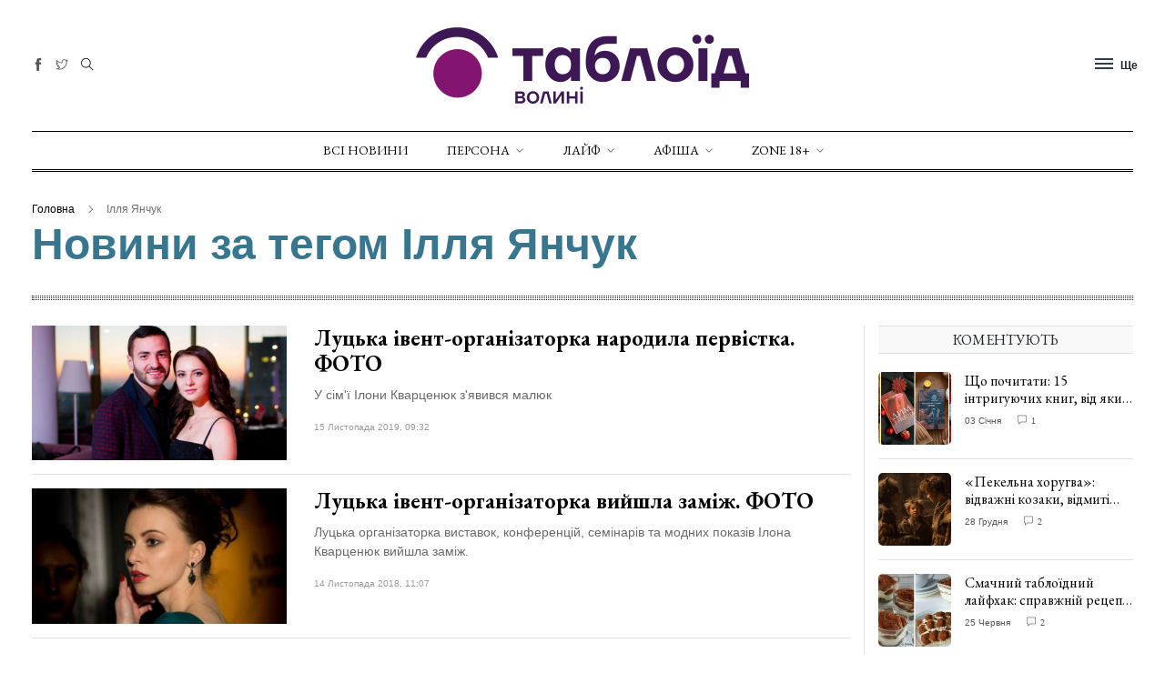

--- FILE ---
content_type: text/html; charset=UTF-8
request_url: https://volyn.tabloyid.com/tags/illya-yanchuk
body_size: 7018
content:
<!DOCTYPE html>
<html class="no-js" lang="en">

<head>
    <meta charset="utf-8">
    <meta http-equiv="x-ua-compatible" content="ie=edge">
    <title>Сторінка публіацій</title>
    
    <meta name="viewport" content="width=device-width, initial-scale=1">
    <link rel="shortcut icon" type="image/x-icon" href="/assets/imgs/favicons/favicon-32x32.png">
    <!-- NewsBoard CSS  -->
    <link rel="stylesheet" href="/assets/css/style.css">
    <link rel="stylesheet" href="/assets/css/widgets.css">
    <link rel="stylesheet" href="/assets/css/responsive.css">
    <link rel="stylesheet" href="/css/all.min.css">
        <script async src="https://www.googletagmanager.com/gtag/js?id=UA-58640187-1"></script>
    <script>
        window.dataLayer = window.dataLayer || [];
        function gtag() {
            dataLayer.push(arguments);
        }
        gtag('js', new Date());
        gtag('config', 'UA-58640187-1');
    </script>
    <script> !(function () { window.googletag = window.googletag || {}; window.vmpbjs = window.vmpbjs || {}; window.vpb = window.vpb || {}; vpb.cmd = vpb.cmd || []; vpb.st=Date.now();  vpb.fastLoad = true; googletag.cmd = googletag.cmd || []; vmpbjs.cmd = vmpbjs.cmd || []; var cmds = []; try{ cmds = googletag.cmd.slice(0); googletag.cmd.length = 0; }catch(e){} var ready = false; function exec(cb) { return cb.call(googletag); } var overriden = false; googletag.cmd.push(function () { overriden = true; googletag.cmd.unshift = function (cb) { if (ready) { return exec(cb); } cmds.unshift(cb); if (cb._startgpt) { ready = true; for (var k = 0; k < cmds.length; k++) { exec(cmds[k]); } } }; googletag.cmd.push = function (cb) { if (ready) { return exec(cb); } cmds.push(cb); }; }); if(!overriden){ googletag.cmd.push = function (cb) { cmds.push(cb); }; googletag.cmd.unshift = function (cb) { cmds.unshift(cb); if (cb._startgpt) { ready = true; if (googletag.apiReady) { cmds.forEach(function (cb) { googletag.cmd.push(cb); }); } else { googletag.cmd = cmds; } } }; } var dayMs = 36e5, cb = parseInt(Date.now() / dayMs), vpbSrc = '//player.bidmatic.io/prebidlink/' + cb + '/wrapper_hb_776589_22987.js', pbSrc = vpbSrc.replace('wrapper_hb', 'hb'), gptSrc = '//securepubads.g.doubleclick.net/tag/js/gpt.js', c = document.head || document.body || document.documentElement; function loadScript(src, cb) { var s = document.createElement('script'); s.src = src; s.defer=false; c.appendChild(s); s.onload = cb; s.onerror = function(){ var fn = function(){}; fn._startgpt = true; googletag.cmd.unshift(fn); }; return s; } loadScript(pbSrc); loadScript(gptSrc); loadScript(vpbSrc); })() </script>

</head>

<body>
<div class="flash flash-error">
    <div class="flash__icon">
        <i class="ti-info"></i>
    </div>
    <p class="flash__body">
        Успішно!
    </p>
</div>
    <div class="scroll-progress bg-dark"></div>
    <!-- Start Preloader -->










    <!--Offcanvas sidebar-->
    <aside id="sidebar-wrapper" class="custom-scrollbar offcanvas-sidebar position-left">
    <button class="off-canvas-close"><i class="ti-close"></i></button>
    <div class="sidebar-inner">
        <!--Latest-->
        <div class="sidebar-widget widget-latest-posts mb-30">
    <div class="widget-header position-relative mb-30">
        <h5 class="widget-title mt-5 mb-30">Не пропустіть</h5>
    </div>
    <div class="post-block-list post-module-1 post-module-5">
        <ul class="list-post">
                            <li class="mb-15">
                    <div class="d-flex">
                        <div class="square-image-container post-thumb post-thumb-80 d-flex mr-15 border-radius-5 img-hover-scale">
                            <a class="color-white"
                               href="https://volyn.tabloyid.com/zhittia/bez-obmezhen-svyatkuyut-27-richchya-gurt-podilivsya-eksklyuzivnimi-arkhivnimi-znimkami-foto">
                                <img
                                    src="https://volyn.tabloyid.com/storage/cache/images/upload//1/2026-01/14-AfaiZUvt/600x600-6967d1d7eac32.webp"
                                    alt="БЕЗ ОБМЕЖЕНЬ святкують 27-річчя: гурт поділився ексклюзивними архівними знімками"
                                    title="БЕЗ ОБМЕЖЕНЬ святкують 27-річчя: гурт поділився ексклюзивними архівними знімками"/>
                            </a>
                        </div>
                        <div class="post-content media-body">
                            <h6 class="post-title mb-10 text-limit-2-row">
                                <a href="https://volyn.tabloyid.com/zhittia/bez-obmezhen-svyatkuyut-27-richchya-gurt-podilivsya-eksklyuzivnimi-arkhivnimi-znimkami-foto">
                                    «Без Обмежень» святкують 27-річчя: гурт...
                                </a>
                            </h6>
                            <div class="entry-meta meta-1 font-x-small color-grey">
                                <span class="post-on">14 Січня 2026</span>
                                <span class="hit-count has-dot">299 переглядів</span>
                            </div>
                        </div>
                    </div>
                </li>
                            <li class="mb-15">
                    <div class="d-flex">
                        <div class="square-image-container post-thumb post-thumb-80 d-flex mr-15 border-radius-5 img-hover-scale">
                            <a class="color-white"
                               href="https://volyn.tabloyid.com/smak/smachnii-laifhak-10-smachnih-retseptiv-glintveinu-zibranih-z-usogo-svitu">
                                <img
                                    src="https://volyn.tabloyid.com/storage/cache/images/upload/news/1/2022-10/16652163181/600x600-t_1_1450794292975.webp"
                                    alt="Смачний лайфхак: 10 смачних рецептів глінтвейну, зібраних з усього світу"
                                    title="Смачний лайфхак: 10 смачних рецептів глінтвейну, зібраних з усього світу"/>
                            </a>
                        </div>
                        <div class="post-content media-body">
                            <h6 class="post-title mb-10 text-limit-2-row">
                                <a href="https://volyn.tabloyid.com/smak/smachnii-laifhak-10-smachnih-retseptiv-glintveinu-zibranih-z-usogo-svitu">
                                    Смачний лайфхак: 10 смачних рецептів глі...
                                </a>
                            </h6>
                            <div class="entry-meta meta-1 font-x-small color-grey">
                                <span class="post-on">11 Січня 2026</span>
                                <span class="hit-count has-dot">6047 переглядів</span>
                            </div>
                        </div>
                    </div>
                </li>
                            <li class="mb-15">
                    <div class="d-flex">
                        <div class="square-image-container post-thumb post-thumb-80 d-flex mr-15 border-radius-5 img-hover-scale">
                            <a class="color-white"
                               href="https://volyn.tabloyid.com/zhittia/kiivfilm-stvorit-khudozhniy-igroviy-film-pro-petrika-pyatochkina-foto">
                                <img
                                    src="https://volyn.tabloyid.com/storage/cache/images/upload//1/2026-01/05-qMIaqkdq/600x600-695bb4370d514.webp"
                                    alt="«КиївФільм» створить художній ігровий фільм про Петрика Пʼяточкина"
                                    title="«КиївФільм» створить художній ігровий фільм про Петрика Пʼяточкина"/>
                            </a>
                        </div>
                        <div class="post-content media-body">
                            <h6 class="post-title mb-10 text-limit-2-row">
                                <a href="https://volyn.tabloyid.com/zhittia/kiivfilm-stvorit-khudozhniy-igroviy-film-pro-petrika-pyatochkina-foto">
                                    «КиївФільм» створить художній ігровий фі...
                                </a>
                            </h6>
                            <div class="entry-meta meta-1 font-x-small color-grey">
                                <span class="post-on">05 Січня 2026</span>
                                <span class="hit-count has-dot">946 переглядів</span>
                            </div>
                        </div>
                    </div>
                </li>
                            <li class="mb-15">
                    <div class="d-flex">
                        <div class="square-image-container post-thumb post-thumb-80 d-flex mr-15 border-radius-5 img-hover-scale">
                            <a class="color-white"
                               href="https://volyn.tabloyid.com/zhittia/shcho-pochitati-10-intriguiuchih-knig-vid-iakih-vazhko-vidirvatis-foto">
                                <img
                                    src="https://volyn.tabloyid.com/storage/cache/images/upload/news/1/2023-02/16755161921/600x600-t_1_knigi_chaikovska_2.webp"
                                    alt="Що почитати: 10 інтригуючих книг, від яких важко відірватись. ФОТО"
                                    title="Що почитати: 10 інтригуючих книг, від яких важко відірватись. ФОТО"/>
                            </a>
                        </div>
                        <div class="post-content media-body">
                            <h6 class="post-title mb-10 text-limit-2-row">
                                <a href="https://volyn.tabloyid.com/zhittia/shcho-pochitati-10-intriguiuchih-knig-vid-iakih-vazhko-vidirvatis-foto">
                                    Що почитати: 15 інтригуючих книг, від як...
                                </a>
                            </h6>
                            <div class="entry-meta meta-1 font-x-small color-grey">
                                <span class="post-on">03 Січня 2026</span>
                                <span class="hit-count has-dot">21232 переглядів</span>
                            </div>
                        </div>
                    </div>
                </li>
                    </ul>
    </div>
</div>
        <!--Categories-->
        <!--All Sections-->
        <div class="sidebar-widget widget_categories mb-50">
    <div class="widget-header position-relative mb-20">
        <h5 class="widget-title mt-5">Всі розділи</h5>
    </div>
    <div class="widget_nav_menu">
        <ul class="menu">
                            <li class="cat-item cat-item-2 menu-item-has-children">
                    <a href="/persona">Персона</a>
                                            <ul class="sub-menu">
                                                            <li class="cat-item"><a href="/privatnezhittia">Приватне життя</a></li>
                                                            <li class="cat-item"><a href="/interviu">Інтерв&#039;ю</a></li>
                                                            <li class="cat-item"><a href="/shou">Шоу</a></li>
                                                    </ul>
                                    </li>
                            <li class="cat-item cat-item-2 menu-item-has-children">
                    <a href="/layf">Лайф</a>
                                            <ul class="sub-menu">
                                                            <li class="cat-item"><a href="/styl">Стиль</a></li>
                                                            <li class="cat-item"><a href="/smak">Смак</a></li>
                                                            <li class="cat-item"><a href="/art">Арт</a></li>
                                                            <li class="cat-item"><a href="/sport">Спорт</a></li>
                                                            <li class="cat-item"><a href="/kontserti">Концерти</a></li>
                                                            <li class="cat-item"><a href="/zhittia">Життя</a></li>
                                                    </ul>
                                    </li>
                            <li class="cat-item cat-item-2 menu-item-has-children">
                    <a href="/afisha">Афіша</a>
                                            <ul class="sub-menu">
                                                            <li class="cat-item"><a href="/anonsi">Анонси</a></li>
                                                            <li class="cat-item"><a href="/konkursi">Конкурси</a></li>
                                                            <li class="cat-item"><a href="/new">New</a></li>
                                                    </ul>
                                    </li>
                            <li class="cat-item cat-item-2 menu-item-has-children">
                    <a href="/zone">ZONE 18+</a>
                                            <ul class="sub-menu">
                                                            <li class="cat-item"><a href="/skandal">Скандали</a></li>
                                                            <li class="cat-item"><a href="/erotika">Еротика</a></li>
                                                            <li class="cat-item"><a href="/vechirki">Вечірки</a></li>
                                                            <li class="cat-item"><a href="/seks">Секс</a></li>
                                                    </ul>
                                    </li>
                                        <li class="cat-item  mt-20 ">
                    <a href="https://volyn.tabloyid.com/kontakty"
                        >
                        Контакти
                    </a>
                </li>
                            <li class="cat-item ">
                    <a href="https://volyn.tabloyid.com/politika-konfidentsiynosti-tabloid-volini"
                        >
                        Політика конфіденційності
                    </a>
                </li>
                    </ul>
    </div>
</div>
        <!--Categories-->
        <!--Ads-->






    </div>
</aside>

    <!-- Start Header -->
        <header class="main-header header-style-2 header-sticky">

        <div class="container pt-30 pb-30 position-relative text-center header-top">
            <div class="mobile_menu d-lg-none d-block"></div>
            <!--Header tools-->
            <div class="header-tools position-absolute position-absolute-center">
                <ul class="header-social-network d-inline-block list-inline mr-10">
                                                                                                        <li class="list-inline-item">
                                    <a class="social-icon facebook-icon text-xs-center color-grey"
                                       target="_blank" href="https://www.facebook.com/tabloyid">
                                        <i class="ti-facebook"></i>
                                    </a>
                                </li>
                                                                                                                                                                    <li class="list-inline-item">
                                    <a class="social-icon twitter-icon text-xs-center color-grey"
                                       target="_blank" href="https://twitter.com/tabloyid">
                                        <i class="ti-twitter"></i>
                                    </a>
                                </li>
                                                                                                                                                                                                                                                    </ul>
                <button type="submit" class="search search-icon search-btn mr-15">
                    <i class="ti-close"></i>
                    <i class="ti-search"></i>
                </button>

            </div>
            <!--Header logo-->
            <div class="logo-text">
                                <h1 class="logo text-uppercase d-md-inline d-none">                        <a href="https://volyn.tabloyid.com">
                            <img src="/assets/imgs/tab-logo-366.png" alt="Волинь таблоїд.">
                        </a>
                    </h1>
                <h1 class="logo logo-mobile text-uppercase d-inline d-md-none"><a href="/">
                        <img src="/assets/imgs/tab-logo-366.png" alt="Волинь таблоїд.">
                    </a></h1>
                
            </div>
            <!--Header right-->
            <div class="position-absolute-center font-small d-none d-lg-block position-absolute position-right mr-10">
                <div class="off-canvas-toggle-cover d-inline-block">
                    <div class="off-canvas-toggle hidden d-inline-block" id="off-canvas-toggle">
                        <span></span>
                        <p class="font-small d-none d-lg-inline font-weight-bold offcanvas-more-text">Ще</p>
                    </div>
                </div>
            </div>
        </div>
        <div class="main-navigation text-center text-uppercase font-heading">
            <div class="container">
                <div class="horizontal-divider-black"></div>
            </div>
            <div class="main-nav d-none d-lg-block">
                <nav>
    <!--Desktop menu-->
    <ul class="main-menu d-none d-lg-inline">
        <li><a href="/novyny">Всі новини</a></li>
                    <li class="menu-item-has-children">
                <a href="/persona">Персона</a>
                                    <ul class="sub-menu text-muted font-small">
                                                    <li><a href="/privatnezhittia">Приватне життя</a></li>
                                                    <li><a href="/interviu">Інтерв&#039;ю</a></li>
                                                    <li><a href="/shou">Шоу</a></li>
                                            </ul>
                            </li>
                    <li class="menu-item-has-children">
                <a href="/layf">Лайф</a>
                                    <ul class="sub-menu text-muted font-small">
                                                    <li><a href="/styl">Стиль</a></li>
                                                    <li><a href="/smak">Смак</a></li>
                                                    <li><a href="/art">Арт</a></li>
                                                    <li><a href="/sport">Спорт</a></li>
                                                    <li><a href="/kontserti">Концерти</a></li>
                                                    <li><a href="/zhittia">Життя</a></li>
                                            </ul>
                            </li>
                    <li class="menu-item-has-children">
                <a href="/afisha">Афіша</a>
                                    <ul class="sub-menu text-muted font-small">
                                                    <li><a href="/anonsi">Анонси</a></li>
                                                    <li><a href="/konkursi">Конкурси</a></li>
                                                    <li><a href="/new">New</a></li>
                                            </ul>
                            </li>
                    <li class="menu-item-has-children">
                <a href="/zone">ZONE 18+</a>
                                    <ul class="sub-menu text-muted font-small">
                                                    <li><a href="/skandal">Скандали</a></li>
                                                    <li><a href="/erotika">Еротика</a></li>
                                                    <li><a href="/vechirki">Вечірки</a></li>
                                                    <li><a href="/seks">Секс</a></li>
                                            </ul>
                            </li>
            </ul>
    <!--Mobile menu-->
    <ul id="mobile-menu" class="d-block d-lg-none">
        <li><a href="/novyny">Всі новини</a></li>
                    <li class="menu-item-has-children">
                <a href="/persona">Персона</a>
                                    <ul class="sub-menu text-muted font-small">
                                                    <li><a href="/privatnezhittia">Приватне життя</a></li>
                                                    <li><a href="/interviu">Інтерв&#039;ю</a></li>
                                                    <li><a href="/shou">Шоу</a></li>
                                            </ul>
                            </li>
                    <li class="menu-item-has-children">
                <a href="/layf">Лайф</a>
                                    <ul class="sub-menu text-muted font-small">
                                                    <li><a href="/styl">Стиль</a></li>
                                                    <li><a href="/smak">Смак</a></li>
                                                    <li><a href="/art">Арт</a></li>
                                                    <li><a href="/sport">Спорт</a></li>
                                                    <li><a href="/kontserti">Концерти</a></li>
                                                    <li><a href="/zhittia">Життя</a></li>
                                            </ul>
                            </li>
                    <li class="menu-item-has-children">
                <a href="/afisha">Афіша</a>
                                    <ul class="sub-menu text-muted font-small">
                                                    <li><a href="/anonsi">Анонси</a></li>
                                                    <li><a href="/konkursi">Конкурси</a></li>
                                                    <li><a href="/new">New</a></li>
                                            </ul>
                            </li>
                    <li class="menu-item-has-children">
                <a href="/zone">ZONE 18+</a>
                                    <ul class="sub-menu text-muted font-small">
                                                    <li><a href="/skandal">Скандали</a></li>
                                                    <li><a href="/erotika">Еротика</a></li>
                                                    <li><a href="/vechirki">Вечірки</a></li>
                                                    <li><a href="/seks">Секс</a></li>
                                            </ul>
                            </li>
            </ul>
</nav>


            </div>
            <div class="container">
                <div class="horizontal-divider-black mb-1px"></div>
            </div>
            <div class="container">
                <div class="horizontal-divider-black"></div>
            </div>
        </div>
    </header>
    <!--Start search form-->
    <div class="main-search-form">
        <div class="container">
            <div class="main-search-form-cover pt-50 pb-50 m-auto">
                <div class="row mb-20">
                    <div class="col-12">
                        <form action="https://volyn.tabloyid.com/search" class="search-header" method="GET">
    <div class="input-group w-100">
        <select class="form-control first_null not_chosen" name="category">
            <option value="">Шукати всі</option>
                            <option
                    class=""
                    value="persona"
                                    >
                    Персона
                </option>
                            <option
                    class=""
                    value="layf"
                                    >
                    Лайф
                </option>
                            <option
                    class=""
                    value="afisha"
                                    >
                    Афіша
                </option>
                            <option
                    class=""
                    value="zone"
                                    >
                    ZONE 18+
                </option>
                    </select>
        <input type="text" class="form-control" name="search"
               value=""
               placeholder="Введіть пошукове слово та натисніть Enter">
        <div class="input-group-append">
            <button class="btn btn-black" type="submit">
                <i class="ti-search mr-5"></i> Шукати
            </button>
        </div>
    </div>
</form>

                    </div>
                </div>
            </div>
        </div>
    </div>
    <!-- Start Main content -->
        <main class="mt-30">
        <div class="container">
            <!--archive header-->
            <div class="archive-header">
                <div class="breadcrumb font-small">
    <a href="/">Головна</a>
                        <span></span> Ілля Янчук
            </div>
                <h2 class="font-weight-bold"><span class="font-family-normal">Новини за тегом Ілля Янчук</span></h2>
                <span class="line-dots mt-30 mb-30"></span>
            </div>
            <!--Loop Grid 5-->
            <div class="row vertical-divider mb-50">
                <div class="col-lg-9 col-md-12">
                    <div class="mb-30">
                        <div class="loop-grid-3">
                                                                                                                            <article class="row wow fadeIn animated">
                                    <div class="col-md-4">
                                        <figure class="mb-md-0 mb-sm-3"><a
                                                href="https://volyn.tabloyid.com/privatnezhittia/u-simyi-lutskoyi-ivent-organizatorki-popovnennia-foto"><img
                                                    src="https://volyn.tabloyid.com/storage/cache/images/upload/news/1/2019-11/157380910518/900x670-t_1_lutska-mama2.webp"
                                                    alt=""></a></figure>
                                    </div>
                                    <div class="col-md-8">
                                        <h4 class="post-title mb-10 font-weight-bold">
                                            <a href="https://volyn.tabloyid.com/privatnezhittia/u-simyi-lutskoyi-ivent-organizatorki-popovnennia-foto">Луцька івент-організаторка народила первістка. ФОТО</a>
                                        </h4>
                                        <p class="excerpt mb-20">У сім&#039;ї Ілони Кварценюк з&#039;явився малюк</p>
                                        <div class="entry-meta meta-2 font-x-small color-muted">
                                            
                                            
                                            
                                            <span class="mr-10"> 15 Листопада 2019, 09:32</span>
                                            
                                        </div>
                                    </div>
                                    <div class="col-md-12">
                                        <div class="horizontal-divider mt-15 mb-15"></div>
                                    </div>
                                </article>
                                                                                                                            <article class="row wow fadeIn animated">
                                    <div class="col-md-4">
                                        <figure class="mb-md-0 mb-sm-3"><a
                                                href="https://volyn.tabloyid.com/privatnezhittia/lutska-ivent-organizatorka-viishla-zamizh-foto"><img
                                                    src="https://volyn.tabloyid.com/storage/cache/images/upload/news/1/2018-11/15421936531/900x670-t_1_t_1_11.webp"
                                                    alt=""></a></figure>
                                    </div>
                                    <div class="col-md-8">
                                        <h4 class="post-title mb-10 font-weight-bold">
                                            <a href="https://volyn.tabloyid.com/privatnezhittia/lutska-ivent-organizatorka-viishla-zamizh-foto">Луцька івент-організаторка вийшла заміж. ФОТО</a>
                                        </h4>
                                        <p class="excerpt mb-20">Луцька організаторка виставок, конференцій, семінарів та модних показів Ілона Кварценюк вийшла заміж.</p>
                                        <div class="entry-meta meta-2 font-x-small color-muted">
                                            
                                            
                                            
                                            <span class="mr-10"> 14 Листопада 2018, 11:07</span>
                                            
                                        </div>
                                    </div>
                                    <div class="col-md-12">
                                        <div class="horizontal-divider mt-15 mb-15"></div>
                                    </div>
                                </article>
                                                    </div>
                    </div>
                    
                </div>
                <div class="col-lg-3 col-md-12 primary-sidebar sticky-sidebar">
                    
                    <div class="sidebar-widget widget-latest-posts mb-30 popular-by-comments  wow fadeIn animated">
        <h6 class="widget-header widget-header-style-4 mb-20 text-center text-uppercase border-top-1 border-bottom-1 pt-5 pb-5">
            <span>Коментують</span>
        </h6>
        <div class="post-block-list post-module-1 post-module-5">
            <ul class="list-post">
                                    <li class="mb-15">
                        <div class="d-flex">
                            <div
                                style="background-image: url('https://volyn.tabloyid.com/storage/cache/images/upload/news/1/2023-02/16755161921/600x600-t_1_knigi_chaikovska_2.webp')"
                                class="post-thumb post-thumb-80 d-flex mr-15 border-radius-5 img-hover-scale">
                                <a class="color-white"
                                   href="https://volyn.tabloyid.com/zhittia/shcho-pochitati-10-intriguiuchih-knig-vid-iakih-vazhko-vidirvatis-foto">
                                    <img
                                        src="https://volyn.tabloyid.com/storage/cache/images/upload/news/1/2023-02/16755161921/600x600-t_1_knigi_chaikovska_2.webp"/>
                                </a>
                            </div>
                            <div class="post-content media-body">
                                <h6 class="post-title mb-10 text-limit-2-row"><a
                                        href="https://volyn.tabloyid.com/zhittia/shcho-pochitati-10-intriguiuchih-knig-vid-iakih-vazhko-vidirvatis-foto">Що почитати: 15 інтригуючих книг, від яких важко відірватись. ФОТО</a>
                                </h6>
                                <div class="entry-meta meta-1 font-x-small color-grey mt-10">
                                        <span
                                            class="post-on mr-15">03 Січня</span>
                                    <span class="hit-count ti-comment">
                                            1</span>
                                </div>
                            </div>
                        </div>
                    </li>
                                    <li class="mb-15">
                        <div class="d-flex">
                            <div
                                style="background-image: url('https://volyn.tabloyid.com/storage/cache/images/upload/news/1/2020-01/157822700420/600x600-t_1_pek.webp')"
                                class="post-thumb post-thumb-80 d-flex mr-15 border-radius-5 img-hover-scale">
                                <a class="color-white"
                                   href="https://volyn.tabloyid.com/anonsi/pekelna-horugva-vidvazhni-kozaki-vidmiti-chorti-ta-vidchaidushnii-domovik-veniamin-vidguk">
                                    <img
                                        src="https://volyn.tabloyid.com/storage/cache/images/upload/news/1/2020-01/157822700420/600x600-t_1_pek.webp"/>
                                </a>
                            </div>
                            <div class="post-content media-body">
                                <h6 class="post-title mb-10 text-limit-2-row"><a
                                        href="https://volyn.tabloyid.com/anonsi/pekelna-horugva-vidvazhni-kozaki-vidmiti-chorti-ta-vidchaidushnii-domovik-veniamin-vidguk">«Пекельна хоругва»: відважні козаки, відмиті чорти та відчайдушний домовик Веніамін. ВІДГУК</a>
                                </h6>
                                <div class="entry-meta meta-1 font-x-small color-grey mt-10">
                                        <span
                                            class="post-on mr-15">28 Грудня</span>
                                    <span class="hit-count ti-comment">
                                            2</span>
                                </div>
                            </div>
                        </div>
                    </li>
                                    <li class="mb-15">
                        <div class="d-flex">
                            <div
                                style="background-image: url('https://volyn.tabloyid.com/storage/cache/images/upload/news/1/2020-04/15876430731/600x600-t_1_tiramisu.webp')"
                                class="post-thumb post-thumb-80 d-flex mr-15 border-radius-5 img-hover-scale">
                                <a class="color-white"
                                   href="https://volyn.tabloyid.com/smak/smachnii-tabloyidnii-laifhak-spravzhnii-retsept-tiramisu-vid-italiiskogo-shefa">
                                    <img
                                        src="https://volyn.tabloyid.com/storage/cache/images/upload/news/1/2020-04/15876430731/600x600-t_1_tiramisu.webp"/>
                                </a>
                            </div>
                            <div class="post-content media-body">
                                <h6 class="post-title mb-10 text-limit-2-row"><a
                                        href="https://volyn.tabloyid.com/smak/smachnii-tabloyidnii-laifhak-spravzhnii-retsept-tiramisu-vid-italiiskogo-shefa">Смачний таблоїдний лайфхак: справжній рецепт «Тірамісу» від італійського шефа</a>
                                </h6>
                                <div class="entry-meta meta-1 font-x-small color-grey mt-10">
                                        <span
                                            class="post-on mr-15">25 Червня</span>
                                    <span class="hit-count ti-comment">
                                            2</span>
                                </div>
                            </div>
                        </div>
                    </li>
                                    <li class="mb-15">
                        <div class="d-flex">
                            <div
                                style="background-image: url('https://volyn.tabloyid.com/storage/cache/images/upload/news/1/2023-10/16984967161/600x600-t_1_multfilmi.webp')"
                                class="post-thumb post-thumb-80 d-flex mr-15 border-radius-5 img-hover-scale">
                                <a class="color-white"
                                   href="https://volyn.tabloyid.com/zhittia/shcho-podivitis-25-ukrayinskih-multfilmiv-iaki-povernut-vas-u-ditinstvo-video">
                                    <img
                                        src="https://volyn.tabloyid.com/storage/cache/images/upload/news/1/2023-10/16984967161/600x600-t_1_multfilmi.webp"/>
                                </a>
                            </div>
                            <div class="post-content media-body">
                                <h6 class="post-title mb-10 text-limit-2-row"><a
                                        href="https://volyn.tabloyid.com/zhittia/shcho-podivitis-25-ukrayinskih-multfilmiv-iaki-povernut-vas-u-ditinstvo-video">Що подивитись: 25 українських мультфільмів, які повернуть вас у дитинство. ВІДЕО</a>
                                </h6>
                                <div class="entry-meta meta-1 font-x-small color-grey mt-10">
                                        <span
                                            class="post-on mr-15">08 Червня</span>
                                    <span class="hit-count ti-comment">
                                            1</span>
                                </div>
                            </div>
                        </div>
                    </li>
                            </ul>
        </div>
    </div>

                    <div class="sidebar-widget widget-latest-posts mb-30 popular-by-comments wow fadeIn animated">
        <h6 class="widget-header widget-header-style-4 mb-20 text-center text-uppercase border-top-1 border-bottom-1 pt-5 pb-5">
            <span>Переглядають</span>
        </h6>
        <div class="post-block-list post-module-1 post-module-5">
            <ul class="list-post">
                                    <li class="mb-15">
                        <div class="d-flex">
                            <div
                                style="background-image: url('https://volyn.tabloyid.com/storage/cache/images/upload/news/1/2023-02/16755161921/600x600-t_1_knigi_chaikovska_2.webp')"
                                class="post-thumb post-thumb-80 d-flex mr-15 border-radius-5 img-hover-scale">
                                <a class="color-white"
                                   href="https://volyn.tabloyid.com/zhittia/shcho-pochitati-10-intriguiuchih-knig-vid-iakih-vazhko-vidirvatis-foto">
                                    <img
                                        src="https://volyn.tabloyid.com/storage/cache/images/upload/news/1/2023-02/16755161921/600x600-t_1_knigi_chaikovska_2.webp"/>
                                </a>
                            </div>
                            <div class="post-content media-body">
                                <h6 class="post-title mb-10 text-limit-2-row"><a
                                        href="https://volyn.tabloyid.com/zhittia/shcho-pochitati-10-intriguiuchih-knig-vid-iakih-vazhko-vidirvatis-foto">Що почитати: 15 інтригуючих книг, від яких важко відірватись. ФОТО</a>
                                </h6>
                                <div class="entry-meta meta-1 font-x-small color-grey mt-10">
                                    <span
                                        class="post-on mr-15">03 Січня</span>
                                    <span class="hit-count ti-eye">21232</span>
                                </div>
                            </div>
                        </div>
                    </li>
                                    <li class="mb-15">
                        <div class="d-flex">
                            <div
                                style="background-image: url('https://volyn.tabloyid.com/storage/cache/images/upload/news/1/2020-01/157822700420/600x600-t_1_pek.webp')"
                                class="post-thumb post-thumb-80 d-flex mr-15 border-radius-5 img-hover-scale">
                                <a class="color-white"
                                   href="https://volyn.tabloyid.com/anonsi/pekelna-horugva-vidvazhni-kozaki-vidmiti-chorti-ta-vidchaidushnii-domovik-veniamin-vidguk">
                                    <img
                                        src="https://volyn.tabloyid.com/storage/cache/images/upload/news/1/2020-01/157822700420/600x600-t_1_pek.webp"/>
                                </a>
                            </div>
                            <div class="post-content media-body">
                                <h6 class="post-title mb-10 text-limit-2-row"><a
                                        href="https://volyn.tabloyid.com/anonsi/pekelna-horugva-vidvazhni-kozaki-vidmiti-chorti-ta-vidchaidushnii-domovik-veniamin-vidguk">«Пекельна хоругва»: відважні козаки, відмиті чорти та відчайдушний домовик Веніамін. ВІДГУК</a>
                                </h6>
                                <div class="entry-meta meta-1 font-x-small color-grey mt-10">
                                    <span
                                        class="post-on mr-15">28 Грудня</span>
                                    <span class="hit-count ti-eye">7939</span>
                                </div>
                            </div>
                        </div>
                    </li>
                                    <li class="mb-15">
                        <div class="d-flex">
                            <div
                                style="background-image: url('https://volyn.tabloyid.com/storage/cache/images/upload/news/1/2020-04/15876430731/600x600-t_1_tiramisu.webp')"
                                class="post-thumb post-thumb-80 d-flex mr-15 border-radius-5 img-hover-scale">
                                <a class="color-white"
                                   href="https://volyn.tabloyid.com/smak/smachnii-tabloyidnii-laifhak-spravzhnii-retsept-tiramisu-vid-italiiskogo-shefa">
                                    <img
                                        src="https://volyn.tabloyid.com/storage/cache/images/upload/news/1/2020-04/15876430731/600x600-t_1_tiramisu.webp"/>
                                </a>
                            </div>
                            <div class="post-content media-body">
                                <h6 class="post-title mb-10 text-limit-2-row"><a
                                        href="https://volyn.tabloyid.com/smak/smachnii-tabloyidnii-laifhak-spravzhnii-retsept-tiramisu-vid-italiiskogo-shefa">Смачний таблоїдний лайфхак: справжній рецепт «Тірамісу» від італійського шефа</a>
                                </h6>
                                <div class="entry-meta meta-1 font-x-small color-grey mt-10">
                                    <span
                                        class="post-on mr-15">25 Червня</span>
                                    <span class="hit-count ti-eye">16266</span>
                                </div>
                            </div>
                        </div>
                    </li>
                                    <li class="mb-15">
                        <div class="d-flex">
                            <div
                                style="background-image: url('https://volyn.tabloyid.com/storage/cache/images/upload/news/1/2023-10/16984967161/600x600-t_1_multfilmi.webp')"
                                class="post-thumb post-thumb-80 d-flex mr-15 border-radius-5 img-hover-scale">
                                <a class="color-white"
                                   href="https://volyn.tabloyid.com/zhittia/shcho-podivitis-25-ukrayinskih-multfilmiv-iaki-povernut-vas-u-ditinstvo-video">
                                    <img
                                        src="https://volyn.tabloyid.com/storage/cache/images/upload/news/1/2023-10/16984967161/600x600-t_1_multfilmi.webp"/>
                                </a>
                            </div>
                            <div class="post-content media-body">
                                <h6 class="post-title mb-10 text-limit-2-row"><a
                                        href="https://volyn.tabloyid.com/zhittia/shcho-podivitis-25-ukrayinskih-multfilmiv-iaki-povernut-vas-u-ditinstvo-video">Що подивитись: 25 українських мультфільмів, які повернуть вас у дитинство. ВІДЕО</a>
                                </h6>
                                <div class="entry-meta meta-1 font-x-small color-grey mt-10">
                                    <span
                                        class="post-on mr-15">08 Червня</span>
                                    <span class="hit-count ti-eye">8016</span>
                                </div>
                            </div>
                        </div>
                    </li>
                            </ul>
        </div>
    </div>

                </div>
            </div>
        </div>
    </main>
    <!-- End Main content -->
    <!-- Footer Start-->
    <footer>
        <!-- footer top aera -->
        
        <!-- footer-bottom aera -->
        <div class="footer-bottom-area text-center text-muted">
            <div class="container">
                <div class="footer-border pt-20 pb-20">
                    <div class="row d-flex mb-15">
                        <div class="col-12">
                            <ul class="about-footer__list">
                    <li>
                <a href="https://volyn.tabloyid.com/kontakty"
                   
                   class="about-footer__link">
                    Контакти
                </a>
            </li>
                    <li>
                <a href="https://volyn.tabloyid.com/politika-konfidentsiynosti-tabloid-volini"
                   
                   class="about-footer__link">
                    Політика конфіденційності
                </a>
            </li>
            </ul>

                        </div>
                    </div>
                    <div class="row d-flex align-items-center justify-content-between">
                        <div class="col-12">
                            <div class="footer-copy-right">
                                <p class="font-small text-muted">
                                    Copyright © 2014-2026, <a href="https://volyn.tabloyid.com/">«Таблоїд
                                        Волині»</a> Використання матеріалів сайту лише за умови посилання на
                                    <a href="https://volyn.tabloyid.com/">«Таблоїд Волині»</a> не нижче другого абзацу.
                                </p>
                            </div>
                        </div>
                    </div>
                </div>
            </div>
        </div>
        <!-- Footer End-->
    </footer>
<!-- End Footer -->
<div class="dark-mark"></div>
<!-- Vendor JS-->
<script src="/assets/js/vendor/modernizr-3.5.0.min.js"></script>
<script src="/assets/js/vendor/jquery-1.12.4.min.js"></script>
<script src="/assets/js/vendor/popper.min.js"></script>
<script src="/assets/js/vendor/bootstrap.min.js"></script>
<script src="/assets/js/vendor/jquery.slicknav.js"></script>
<script src="/assets/js/vendor/slick.min.js"></script>
<script src="/assets/js/vendor/wow.min.js"></script>
<script src="/assets/js/vendor/jquery.ticker.js"></script>
<script src="/assets/js/vendor/jquery.vticker-min.js"></script>
<script src="/assets/js/vendor/jquery.scrollUp.min.js"></script>
<script src="/assets/js/vendor/jquery.nice-select.min.js"></script>
<script src="/assets/js/vendor/jquery.magnific-popup.js"></script>
<script src="/assets/js/vendor/jquery.sticky.js"></script>
<script src="/assets/js/vendor/perfect-scrollbar.js"></script>
<script src="/assets/js/vendor/waypoints.min.js"></script>
<script src="/assets/js/vendor/jquery.theia.sticky.js"></script>
<script src="/assets/js/vendor/printThis.js"></script>
<!-- NewsBoard JS -->
<script src="/assets/js/main.js"></script>
<script src="/js/all.min.js"></script>
<script async src="//www.instagram.com/embed.js"></script>
<script defer src="https://static.cloudflareinsights.com/beacon.min.js/vcd15cbe7772f49c399c6a5babf22c1241717689176015" integrity="sha512-ZpsOmlRQV6y907TI0dKBHq9Md29nnaEIPlkf84rnaERnq6zvWvPUqr2ft8M1aS28oN72PdrCzSjY4U6VaAw1EQ==" data-cf-beacon='{"version":"2024.11.0","token":"0396f486697448bf912589bb5303a174","r":1,"server_timing":{"name":{"cfCacheStatus":true,"cfEdge":true,"cfExtPri":true,"cfL4":true,"cfOrigin":true,"cfSpeedBrain":true},"location_startswith":null}}' crossorigin="anonymous"></script>
</body>
</html>
